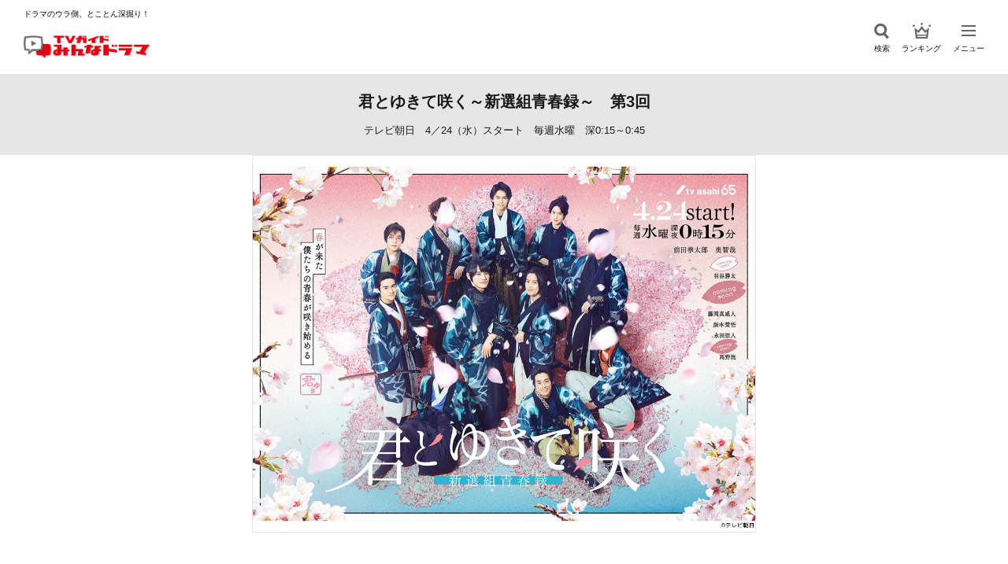

--- FILE ---
content_type: text/html; charset=UTF-8
request_url: https://mindra.jp/episode/kimiyuki_ex-3/
body_size: 12564
content:
<!doctype html>
<html lang="ja">

<head>
  <meta charset="UTF-8">
  <meta name="viewport" content="width=device-width, initial-scale=1">
  <link rel="profile" href="https://gmpg.org/xfn/11">
    <title>君とゆきて咲く～新選組青春録～　第3回 | TVガイドみんなドラマ</title>
  <meta name="description" content="第3回【5／8（水）】鎌切大作（前田拳太郎）、深草丘十郎（奥智哉）、南無之介（羽谷勝太）が町でならず者たちに囲まれていた所を助けた若者は、南無之介がかつて仕えていた武家の次男・松永新之丞（杢代和人）だった。新之丞の実家は安政の大獄の余波でお">
    <!--og設定-->
  <meta property="og:type" content="website">
  <meta property="og:title" content="君とゆきて咲く～新選組青春録～　第3回 | TVガイドみんなドラマ">
  <meta property="og:description" content="第3回【5／8（水）】鎌切大作（前田拳太郎）、深草丘十郎（奥智哉）、南無之介（羽谷勝太）が町でならず者たちに囲まれていた所を助けた若者は、南無之介がかつて仕えていた武家の次男・松永新之丞（杢代和人）だった。新之丞の実家は安政の大獄の余波でお">
  <meta property="og:url" content="https://mindra.jp/episode/kimiyuki_ex-3/">
  <meta property="og:image" content="https://mindra.jp/wp/wp-content/uploads/2024/04/mindra_main_L_決◆羽谷勝太さん解禁時ビジュアル-1120x630.jpg">  <meta property="og:site_name" content="TVガイドみんなドラマ">
  <!--/og設定-->
  <!--twitter og設定-->
  <meta name="twitter:card" content="summary_large_image">
  <meta name="twitter:title" content="君とゆきて咲く～新選組青春録～　第3回 | TVガイドみんなドラマ">
  <meta name="twitter:description" content="第3回【5／8（水）】鎌切大作（前田拳太郎）、深草丘十郎（奥智哉）、南無之介（羽谷勝太）が町でならず者たちに囲まれていた所を助けた若者は、南無之介がかつて仕えていた武家の次男・松永新之丞（杢代和人）だった。新之丞の実家は安政の大獄の余波でお">
  <meta name="twitter:image" content="https://mindra.jp/wp/wp-content/uploads/2024/04/mindra_main_L_決◆羽谷勝太さん解禁時ビジュアル-1120x630.jpg">  <!--/twitter og設定-->
  <!-- Google Tag Manager -->
  <script>(function(w,d,s,l,i){w[l]=w[l]||[];w[l].push({'gtm.start':
  new Date().getTime(),event:'gtm.js'});var f=d.getElementsByTagName(s)[0],
  j=d.createElement(s),dl=l!='dataLayer'?'&l='+l:'';j.async=true;j.src=
  'https://www.googletagmanager.com/gtm.js?id='+i+dl;f.parentNode.insertBefore(j,f);
  })(window,document,'script','dataLayer','GTM-T7LKQSZ');
  </script>
  <!-- End Google Tag Manager -->
  <!-- Global site tag (gtag.js) - Google Analytics -->
  <script async src="https://www.googletagmanager.com/gtag/js?id=UA-189781363-1"></script>
  <script>
    window.dataLayer = window.dataLayer || [];
    function gtag(){dataLayer.push(arguments);}
    gtag('js', new Date());

    gtag('config', 'UA-189781363-1');
      gtag('config', 'G-BPB0RSQ19J');
    </script>
  <!-- End Global site tag -->
  <script async src="https://pagead2.googlesyndication.com/pagead/js/adsbygoogle.js?client=ca-pub-7682687857183062" crossorigin="anonymous"></script>
  <meta name='robots' content='max-image-preview:large' />
<link rel='dns-prefetch' href='//ajax.googleapis.com' />
<link rel='dns-prefetch' href='//cdn.jsdelivr.net' />
<script type="text/javascript" id="wpp-js" src="https://mindra.jp/wp/wp-content/plugins/wordpress-popular-posts/assets/js/wpp.min.js?ver=7.3.3" data-sampling="1" data-sampling-rate="100" data-api-url="https://mindra.jp/wp-json/wordpress-popular-posts" data-post-id="23231" data-token="abcfb39ba0" data-lang="0" data-debug="0"></script>
<script type="text/javascript">
/* <![CDATA[ */
window._wpemojiSettings = {"baseUrl":"https:\/\/s.w.org\/images\/core\/emoji\/16.0.1\/72x72\/","ext":".png","svgUrl":"https:\/\/s.w.org\/images\/core\/emoji\/16.0.1\/svg\/","svgExt":".svg","source":{"concatemoji":"https:\/\/mindra.jp\/wp\/wp-includes\/js\/wp-emoji-release.min.js?ver=6.8.2"}};
/*! This file is auto-generated */
!function(s,n){var o,i,e;function c(e){try{var t={supportTests:e,timestamp:(new Date).valueOf()};sessionStorage.setItem(o,JSON.stringify(t))}catch(e){}}function p(e,t,n){e.clearRect(0,0,e.canvas.width,e.canvas.height),e.fillText(t,0,0);var t=new Uint32Array(e.getImageData(0,0,e.canvas.width,e.canvas.height).data),a=(e.clearRect(0,0,e.canvas.width,e.canvas.height),e.fillText(n,0,0),new Uint32Array(e.getImageData(0,0,e.canvas.width,e.canvas.height).data));return t.every(function(e,t){return e===a[t]})}function u(e,t){e.clearRect(0,0,e.canvas.width,e.canvas.height),e.fillText(t,0,0);for(var n=e.getImageData(16,16,1,1),a=0;a<n.data.length;a++)if(0!==n.data[a])return!1;return!0}function f(e,t,n,a){switch(t){case"flag":return n(e,"\ud83c\udff3\ufe0f\u200d\u26a7\ufe0f","\ud83c\udff3\ufe0f\u200b\u26a7\ufe0f")?!1:!n(e,"\ud83c\udde8\ud83c\uddf6","\ud83c\udde8\u200b\ud83c\uddf6")&&!n(e,"\ud83c\udff4\udb40\udc67\udb40\udc62\udb40\udc65\udb40\udc6e\udb40\udc67\udb40\udc7f","\ud83c\udff4\u200b\udb40\udc67\u200b\udb40\udc62\u200b\udb40\udc65\u200b\udb40\udc6e\u200b\udb40\udc67\u200b\udb40\udc7f");case"emoji":return!a(e,"\ud83e\udedf")}return!1}function g(e,t,n,a){var r="undefined"!=typeof WorkerGlobalScope&&self instanceof WorkerGlobalScope?new OffscreenCanvas(300,150):s.createElement("canvas"),o=r.getContext("2d",{willReadFrequently:!0}),i=(o.textBaseline="top",o.font="600 32px Arial",{});return e.forEach(function(e){i[e]=t(o,e,n,a)}),i}function t(e){var t=s.createElement("script");t.src=e,t.defer=!0,s.head.appendChild(t)}"undefined"!=typeof Promise&&(o="wpEmojiSettingsSupports",i=["flag","emoji"],n.supports={everything:!0,everythingExceptFlag:!0},e=new Promise(function(e){s.addEventListener("DOMContentLoaded",e,{once:!0})}),new Promise(function(t){var n=function(){try{var e=JSON.parse(sessionStorage.getItem(o));if("object"==typeof e&&"number"==typeof e.timestamp&&(new Date).valueOf()<e.timestamp+604800&&"object"==typeof e.supportTests)return e.supportTests}catch(e){}return null}();if(!n){if("undefined"!=typeof Worker&&"undefined"!=typeof OffscreenCanvas&&"undefined"!=typeof URL&&URL.createObjectURL&&"undefined"!=typeof Blob)try{var e="postMessage("+g.toString()+"("+[JSON.stringify(i),f.toString(),p.toString(),u.toString()].join(",")+"));",a=new Blob([e],{type:"text/javascript"}),r=new Worker(URL.createObjectURL(a),{name:"wpTestEmojiSupports"});return void(r.onmessage=function(e){c(n=e.data),r.terminate(),t(n)})}catch(e){}c(n=g(i,f,p,u))}t(n)}).then(function(e){for(var t in e)n.supports[t]=e[t],n.supports.everything=n.supports.everything&&n.supports[t],"flag"!==t&&(n.supports.everythingExceptFlag=n.supports.everythingExceptFlag&&n.supports[t]);n.supports.everythingExceptFlag=n.supports.everythingExceptFlag&&!n.supports.flag,n.DOMReady=!1,n.readyCallback=function(){n.DOMReady=!0}}).then(function(){return e}).then(function(){var e;n.supports.everything||(n.readyCallback(),(e=n.source||{}).concatemoji?t(e.concatemoji):e.wpemoji&&e.twemoji&&(t(e.twemoji),t(e.wpemoji)))}))}((window,document),window._wpemojiSettings);
/* ]]> */
</script>
<style id='wp-emoji-styles-inline-css' type='text/css'>

	img.wp-smiley, img.emoji {
		display: inline !important;
		border: none !important;
		box-shadow: none !important;
		height: 1em !important;
		width: 1em !important;
		margin: 0 0.07em !important;
		vertical-align: -0.1em !important;
		background: none !important;
		padding: 0 !important;
	}
</style>
<link rel='stylesheet' id='wp-block-library-css' href='https://mindra.jp/wp/wp-includes/css/dist/block-library/style.min.css?ver=6.8.2' type='text/css' media='all' />
<style id='classic-theme-styles-inline-css' type='text/css'>
/*! This file is auto-generated */
.wp-block-button__link{color:#fff;background-color:#32373c;border-radius:9999px;box-shadow:none;text-decoration:none;padding:calc(.667em + 2px) calc(1.333em + 2px);font-size:1.125em}.wp-block-file__button{background:#32373c;color:#fff;text-decoration:none}
</style>
<style id='global-styles-inline-css' type='text/css'>
:root{--wp--preset--aspect-ratio--square: 1;--wp--preset--aspect-ratio--4-3: 4/3;--wp--preset--aspect-ratio--3-4: 3/4;--wp--preset--aspect-ratio--3-2: 3/2;--wp--preset--aspect-ratio--2-3: 2/3;--wp--preset--aspect-ratio--16-9: 16/9;--wp--preset--aspect-ratio--9-16: 9/16;--wp--preset--color--black: #000000;--wp--preset--color--cyan-bluish-gray: #abb8c3;--wp--preset--color--white: #ffffff;--wp--preset--color--pale-pink: #f78da7;--wp--preset--color--vivid-red: #cf2e2e;--wp--preset--color--luminous-vivid-orange: #ff6900;--wp--preset--color--luminous-vivid-amber: #fcb900;--wp--preset--color--light-green-cyan: #7bdcb5;--wp--preset--color--vivid-green-cyan: #00d084;--wp--preset--color--pale-cyan-blue: #8ed1fc;--wp--preset--color--vivid-cyan-blue: #0693e3;--wp--preset--color--vivid-purple: #9b51e0;--wp--preset--gradient--vivid-cyan-blue-to-vivid-purple: linear-gradient(135deg,rgba(6,147,227,1) 0%,rgb(155,81,224) 100%);--wp--preset--gradient--light-green-cyan-to-vivid-green-cyan: linear-gradient(135deg,rgb(122,220,180) 0%,rgb(0,208,130) 100%);--wp--preset--gradient--luminous-vivid-amber-to-luminous-vivid-orange: linear-gradient(135deg,rgba(252,185,0,1) 0%,rgba(255,105,0,1) 100%);--wp--preset--gradient--luminous-vivid-orange-to-vivid-red: linear-gradient(135deg,rgba(255,105,0,1) 0%,rgb(207,46,46) 100%);--wp--preset--gradient--very-light-gray-to-cyan-bluish-gray: linear-gradient(135deg,rgb(238,238,238) 0%,rgb(169,184,195) 100%);--wp--preset--gradient--cool-to-warm-spectrum: linear-gradient(135deg,rgb(74,234,220) 0%,rgb(151,120,209) 20%,rgb(207,42,186) 40%,rgb(238,44,130) 60%,rgb(251,105,98) 80%,rgb(254,248,76) 100%);--wp--preset--gradient--blush-light-purple: linear-gradient(135deg,rgb(255,206,236) 0%,rgb(152,150,240) 100%);--wp--preset--gradient--blush-bordeaux: linear-gradient(135deg,rgb(254,205,165) 0%,rgb(254,45,45) 50%,rgb(107,0,62) 100%);--wp--preset--gradient--luminous-dusk: linear-gradient(135deg,rgb(255,203,112) 0%,rgb(199,81,192) 50%,rgb(65,88,208) 100%);--wp--preset--gradient--pale-ocean: linear-gradient(135deg,rgb(255,245,203) 0%,rgb(182,227,212) 50%,rgb(51,167,181) 100%);--wp--preset--gradient--electric-grass: linear-gradient(135deg,rgb(202,248,128) 0%,rgb(113,206,126) 100%);--wp--preset--gradient--midnight: linear-gradient(135deg,rgb(2,3,129) 0%,rgb(40,116,252) 100%);--wp--preset--font-size--small: 13px;--wp--preset--font-size--medium: 20px;--wp--preset--font-size--large: 36px;--wp--preset--font-size--x-large: 42px;--wp--preset--spacing--20: 0.44rem;--wp--preset--spacing--30: 0.67rem;--wp--preset--spacing--40: 1rem;--wp--preset--spacing--50: 1.5rem;--wp--preset--spacing--60: 2.25rem;--wp--preset--spacing--70: 3.38rem;--wp--preset--spacing--80: 5.06rem;--wp--preset--shadow--natural: 6px 6px 9px rgba(0, 0, 0, 0.2);--wp--preset--shadow--deep: 12px 12px 50px rgba(0, 0, 0, 0.4);--wp--preset--shadow--sharp: 6px 6px 0px rgba(0, 0, 0, 0.2);--wp--preset--shadow--outlined: 6px 6px 0px -3px rgba(255, 255, 255, 1), 6px 6px rgba(0, 0, 0, 1);--wp--preset--shadow--crisp: 6px 6px 0px rgba(0, 0, 0, 1);}:where(.is-layout-flex){gap: 0.5em;}:where(.is-layout-grid){gap: 0.5em;}body .is-layout-flex{display: flex;}.is-layout-flex{flex-wrap: wrap;align-items: center;}.is-layout-flex > :is(*, div){margin: 0;}body .is-layout-grid{display: grid;}.is-layout-grid > :is(*, div){margin: 0;}:where(.wp-block-columns.is-layout-flex){gap: 2em;}:where(.wp-block-columns.is-layout-grid){gap: 2em;}:where(.wp-block-post-template.is-layout-flex){gap: 1.25em;}:where(.wp-block-post-template.is-layout-grid){gap: 1.25em;}.has-black-color{color: var(--wp--preset--color--black) !important;}.has-cyan-bluish-gray-color{color: var(--wp--preset--color--cyan-bluish-gray) !important;}.has-white-color{color: var(--wp--preset--color--white) !important;}.has-pale-pink-color{color: var(--wp--preset--color--pale-pink) !important;}.has-vivid-red-color{color: var(--wp--preset--color--vivid-red) !important;}.has-luminous-vivid-orange-color{color: var(--wp--preset--color--luminous-vivid-orange) !important;}.has-luminous-vivid-amber-color{color: var(--wp--preset--color--luminous-vivid-amber) !important;}.has-light-green-cyan-color{color: var(--wp--preset--color--light-green-cyan) !important;}.has-vivid-green-cyan-color{color: var(--wp--preset--color--vivid-green-cyan) !important;}.has-pale-cyan-blue-color{color: var(--wp--preset--color--pale-cyan-blue) !important;}.has-vivid-cyan-blue-color{color: var(--wp--preset--color--vivid-cyan-blue) !important;}.has-vivid-purple-color{color: var(--wp--preset--color--vivid-purple) !important;}.has-black-background-color{background-color: var(--wp--preset--color--black) !important;}.has-cyan-bluish-gray-background-color{background-color: var(--wp--preset--color--cyan-bluish-gray) !important;}.has-white-background-color{background-color: var(--wp--preset--color--white) !important;}.has-pale-pink-background-color{background-color: var(--wp--preset--color--pale-pink) !important;}.has-vivid-red-background-color{background-color: var(--wp--preset--color--vivid-red) !important;}.has-luminous-vivid-orange-background-color{background-color: var(--wp--preset--color--luminous-vivid-orange) !important;}.has-luminous-vivid-amber-background-color{background-color: var(--wp--preset--color--luminous-vivid-amber) !important;}.has-light-green-cyan-background-color{background-color: var(--wp--preset--color--light-green-cyan) !important;}.has-vivid-green-cyan-background-color{background-color: var(--wp--preset--color--vivid-green-cyan) !important;}.has-pale-cyan-blue-background-color{background-color: var(--wp--preset--color--pale-cyan-blue) !important;}.has-vivid-cyan-blue-background-color{background-color: var(--wp--preset--color--vivid-cyan-blue) !important;}.has-vivid-purple-background-color{background-color: var(--wp--preset--color--vivid-purple) !important;}.has-black-border-color{border-color: var(--wp--preset--color--black) !important;}.has-cyan-bluish-gray-border-color{border-color: var(--wp--preset--color--cyan-bluish-gray) !important;}.has-white-border-color{border-color: var(--wp--preset--color--white) !important;}.has-pale-pink-border-color{border-color: var(--wp--preset--color--pale-pink) !important;}.has-vivid-red-border-color{border-color: var(--wp--preset--color--vivid-red) !important;}.has-luminous-vivid-orange-border-color{border-color: var(--wp--preset--color--luminous-vivid-orange) !important;}.has-luminous-vivid-amber-border-color{border-color: var(--wp--preset--color--luminous-vivid-amber) !important;}.has-light-green-cyan-border-color{border-color: var(--wp--preset--color--light-green-cyan) !important;}.has-vivid-green-cyan-border-color{border-color: var(--wp--preset--color--vivid-green-cyan) !important;}.has-pale-cyan-blue-border-color{border-color: var(--wp--preset--color--pale-cyan-blue) !important;}.has-vivid-cyan-blue-border-color{border-color: var(--wp--preset--color--vivid-cyan-blue) !important;}.has-vivid-purple-border-color{border-color: var(--wp--preset--color--vivid-purple) !important;}.has-vivid-cyan-blue-to-vivid-purple-gradient-background{background: var(--wp--preset--gradient--vivid-cyan-blue-to-vivid-purple) !important;}.has-light-green-cyan-to-vivid-green-cyan-gradient-background{background: var(--wp--preset--gradient--light-green-cyan-to-vivid-green-cyan) !important;}.has-luminous-vivid-amber-to-luminous-vivid-orange-gradient-background{background: var(--wp--preset--gradient--luminous-vivid-amber-to-luminous-vivid-orange) !important;}.has-luminous-vivid-orange-to-vivid-red-gradient-background{background: var(--wp--preset--gradient--luminous-vivid-orange-to-vivid-red) !important;}.has-very-light-gray-to-cyan-bluish-gray-gradient-background{background: var(--wp--preset--gradient--very-light-gray-to-cyan-bluish-gray) !important;}.has-cool-to-warm-spectrum-gradient-background{background: var(--wp--preset--gradient--cool-to-warm-spectrum) !important;}.has-blush-light-purple-gradient-background{background: var(--wp--preset--gradient--blush-light-purple) !important;}.has-blush-bordeaux-gradient-background{background: var(--wp--preset--gradient--blush-bordeaux) !important;}.has-luminous-dusk-gradient-background{background: var(--wp--preset--gradient--luminous-dusk) !important;}.has-pale-ocean-gradient-background{background: var(--wp--preset--gradient--pale-ocean) !important;}.has-electric-grass-gradient-background{background: var(--wp--preset--gradient--electric-grass) !important;}.has-midnight-gradient-background{background: var(--wp--preset--gradient--midnight) !important;}.has-small-font-size{font-size: var(--wp--preset--font-size--small) !important;}.has-medium-font-size{font-size: var(--wp--preset--font-size--medium) !important;}.has-large-font-size{font-size: var(--wp--preset--font-size--large) !important;}.has-x-large-font-size{font-size: var(--wp--preset--font-size--x-large) !important;}
:where(.wp-block-post-template.is-layout-flex){gap: 1.25em;}:where(.wp-block-post-template.is-layout-grid){gap: 1.25em;}
:where(.wp-block-columns.is-layout-flex){gap: 2em;}:where(.wp-block-columns.is-layout-grid){gap: 2em;}
:root :where(.wp-block-pullquote){font-size: 1.5em;line-height: 1.6;}
</style>
<link rel='stylesheet' id='wp-polls-css' href='https://mindra.jp/wp/wp-content/plugins/wp-polls/polls-css.css?ver=2.77.3' type='text/css' media='all' />
<style id='wp-polls-inline-css' type='text/css'>
.wp-polls .pollbar {
	margin: 1px;
	font-size: 6px;
	line-height: 8px;
	height: 8px;
	background: #E20013;
	border: 1px solid #E20013;
}

</style>
<link rel='stylesheet' id='wordpress-popular-posts-css-css' href='https://mindra.jp/wp/wp-content/plugins/wordpress-popular-posts/assets/css/wpp.css?ver=7.3.3' type='text/css' media='all' />
<link rel='stylesheet' id='style-css' href='https://mindra.jp/wp/wp-content/themes/mindra-theme/style.css?ver=1.1.1' type='text/css' media='all' />
<link rel='stylesheet' id='swiper-css' href='https://cdn.jsdelivr.net/npm/swiper@8/swiper-bundle.min.css?ver=8.0.0' type='text/css' media='all' />
<link rel='stylesheet' id='bem-style-css' href='https://mindra.jp/wp/wp-content/themes/mindra-theme/css/style.css?ver=1.1.1' type='text/css' media='all' />
<link rel='stylesheet' id='ads-style-css' href='https://mindra.jp/wp/wp-content/themes/mindra-theme/css/ads.css?ver=1.1.1' type='text/css' media='all' />
<script type="text/javascript" src="https://ajax.googleapis.com/ajax/libs/jquery/3.6.0/jquery.min.js?ver=3.6.0" id="jquery-js"></script>
<link rel="https://api.w.org/" href="https://mindra.jp/wp-json/" /><link rel="alternate" title="JSON" type="application/json" href="https://mindra.jp/wp-json/wp/v2/episode/23231" /><link rel="EditURI" type="application/rsd+xml" title="RSD" href="https://mindra.jp/wp/xmlrpc.php?rsd" />
<meta name="generator" content="WordPress 6.8.2" />
<link rel="canonical" href="https://mindra.jp/episode/kimiyuki_ex-3/" />
<link rel='shortlink' href='https://mindra.jp/?p=23231' />
<link rel="alternate" title="oEmbed (JSON)" type="application/json+oembed" href="https://mindra.jp/wp-json/oembed/1.0/embed?url=https%3A%2F%2Fmindra.jp%2Fepisode%2Fkimiyuki_ex-3%2F" />
<link rel="alternate" title="oEmbed (XML)" type="text/xml+oembed" href="https://mindra.jp/wp-json/oembed/1.0/embed?url=https%3A%2F%2Fmindra.jp%2Fepisode%2Fkimiyuki_ex-3%2F&#038;format=xml" />
            <style id="wpp-loading-animation-styles">@-webkit-keyframes bgslide{from{background-position-x:0}to{background-position-x:-200%}}@keyframes bgslide{from{background-position-x:0}to{background-position-x:-200%}}.wpp-widget-block-placeholder,.wpp-shortcode-placeholder{margin:0 auto;width:60px;height:3px;background:#dd3737;background:linear-gradient(90deg,#dd3737 0%,#571313 10%,#dd3737 100%);background-size:200% auto;border-radius:3px;-webkit-animation:bgslide 1s infinite linear;animation:bgslide 1s infinite linear}</style>
            <link rel="icon" href="https://mindra.jp/wp/wp-content/uploads/2023/06/cropped-favicon-32x32.png" sizes="32x32" />
<link rel="icon" href="https://mindra.jp/wp/wp-content/uploads/2023/06/cropped-favicon-192x192.png" sizes="192x192" />
<link rel="apple-touch-icon" href="https://mindra.jp/wp/wp-content/uploads/2023/06/cropped-favicon-180x180.png" />
<meta name="msapplication-TileImage" content="https://mindra.jp/wp/wp-content/uploads/2023/06/cropped-favicon-270x270.png" />
</head>

<script type="text/javascript">
  // window.onload = function() {
  //   let ele_load = document.getElementsByClassName("loader-bg");
  //   ele_load[0].style.display = "none";
  // }
  $(window).on('load', function() {
    $('.loader').fadeOut(200);
    $('.loader-bg').fadeOut(200);

    if(window.innerWidth <= 610) {
        let eleAdsDiv = document.getElementById("aswift_1_host");
        let eleAdsIFrame = document.getElementById("aswift_1");
        if(eleAdsDiv != null && eleAdsIFrame != null) {
          eleAdsDiv.style.width = "300px";
          eleAdsIFrame.style.width = "300px";
          eleAdsIFrame.setAttribute("width", "300");
        }
    } else if(window.innerWidth <= 1210) {
        let eleAdsDiv = document.getElementById("aswift_1_host");
        let eleAdsIFrame = document.getElementById("aswift_1");
        if(eleAdsDiv != null && eleAdsIFrame != null) {
          eleAdsDiv.style.width = "300px";
          eleAdsIFrame.style.width = "300px";
          eleAdsIFrame.setAttribute("width", "300");
        }
    }
  });
</script>

<body data-rsssl=1 class="wp-singular episode-template-default single single-episode postid-23231 wp-theme-mindra-theme">
      <div class="loader-bg">
      <div class="loader"></div>
    </div>
    <header id="header" class="l-header js-header">
    <div class="l-header__inner">
      <div class="l-header-logo" oncontextmenu="return false;">
        <a href="https://mindra.jp/">
          <p class="l-header-logo__text">ドラマのウラ側、とことん深掘り！</p>
          <h1 class="l-header-logo__img">
            <img src="https://mindra.jp/wp/wp-content/themes/mindra-theme/img/logo.png" srcset="https://mindra.jp/wp/wp-content/themes/mindra-theme/img/logo@2x.png 2x" alt="" width="160px" height="35px">
          </h1>
        </a>
      </div><!-- /.l-header-logo -->
      <nav class="l-header-nav">
        <ul class="l-header-nav__lists">
          <li class="l-header-nav__list js-search">
            <div class="l-header-nav__img l-header-nav__img--search">
              <img src="https://mindra.jp/wp/wp-content/themes/mindra-theme/img/ico_search.svg" alt="検索" width="20px" height="20px">
            </div>
            <p class="l-header-nav__text">検索</p>
          </li>
          <li class="l-header-nav__list">
            <a href="https://mindra.jp/ranking">
              <div class="l-header-nav__img l-header-nav__img--rank">
                <img src="https://mindra.jp/wp/wp-content/themes/mindra-theme/img/ico_ranking.svg" alt="ランキング" width="19px" height="16px">
              </div>
              <p class="l-header-nav__text">ランキング</p>
            </a>
          </li>
          <li class="l-header-nav__list js-hamburger">
            <button type="button" class="l-header-hamburger">
              <span class="l-header-hamburger__line"><span class="visually-hidden">メニューを開閉</span></span>
            </button>
            <p class="l-header-nav__text l-header-nav__text--menu">メニュー</p>
          </li>
        </ul>
      </nav>
    </div><!-- /.l-header__inner -->
  </header><!-- /.l-header -->

  <div class="l-modal l-modal-menu">
    <div class="l-modal__inner l-modal-menu__inner">
      <ul class="l-modal-menu__lists">
        <li class="l-modal-menu__list">
          <p class="l-modal-menu__title">曜日から選ぶ</p>
          <ul class="l-modal-menu__days">
            <li class="l-modal-menu__day">
              <a href="https://mindra.jp/?search-type=drama&s=&dayofweek=sun">
                日
              </a>
            </li>
            <li class="l-modal-menu__day">
              <a href="https://mindra.jp/?search-type=drama&s=&dayofweek=mon">
                月
              </a>
            </li>
            <li class="l-modal-menu__day">
              <a href="https://mindra.jp/?search-type=drama&s=&dayofweek=tue">
                火
              </a>
            </li>
            <li class="l-modal-menu__day">
              <a href="https://mindra.jp/?search-type=drama&s=&dayofweek=wed">
                水
              </a>
            </li>
            <li class="l-modal-menu__day">
              <a href="https://mindra.jp/?search-type=drama&s=&dayofweek=thu">
                木
              </a>
            </li>
            <li class="l-modal-menu__day">
              <a href="https://mindra.jp/?search-type=drama&s=&dayofweek=fri">
                金
              </a>
            </li>
            <li class="l-modal-menu__day">
              <a href="https://mindra.jp/?search-type=drama&s=&dayofweek=sat">
                土
              </a>
            </li>
          </ul>
        </li><!-- /.l-modal-menu__list -->
        <li class="l-modal-menu__list">
          <p class="l-modal-menu__title">ジャンルから選ぶ</p>
          <ul class="l-modal-menu__items js-menu-genre">
            <li class="l-modal-menu__item l-modal-menu__item--large">
              <a href="https://mindra.jp/?search-type=drama&s=&genre=romance">
                恋愛
              </a>
            </li>
            <li class="l-modal-menu__item l-modal-menu__item--large">
              <a href="https://mindra.jp/?search-type=drama&s=&genre=comedy">
                コメディー
              </a>
            </li>
            <li class="l-modal-menu__item l-modal-menu__item--large">
              <a href="https://mindra.jp/?search-type=drama&s=&genre=work">
                お仕事
              </a>
            </li>
            <li class="l-modal-menu__item l-modal-menu__item--large">
              <a href="https://mindra.jp/?search-type=drama&s=&genre=medical">
                医療
              </a>
            </li>
            <li class="l-modal-menu__item l-modal-menu__item--large">
              <a href="https://mindra.jp/?search-type=drama&s=&genre=human">
                ヒューマン
              </a>
            </li>
            <li class="l-modal-menu__item l-modal-menu__item--large">
              <a href="https://mindra.jp/?search-type=drama&s=&genre=youth">
                青春
              </a>
            </li>
            <li class="l-modal-menu__item l-modal-menu__item--large">
              <a href="https://mindra.jp/?search-type=drama&s=&genre=suspense">
                サスペンス
              </a>
            </li>
            <li class="l-modal-menu__item l-modal-menu__item--large">
              <a href="https://mindra.jp/?search-type=drama&s=&genre=fantasy">
                ファンタジー
              </a>
            </li>
            <li class="l-modal-menu__item l-modal-menu__item--large">
              <a href="https://mindra.jp/?search-type=drama&s=&genre=horror">
                ホラー
              </a>
            </li>
            <li class="l-modal-menu__item l-modal-menu__item--large">
              <a href="https://mindra.jp/?search-type=drama&s=&genre=bromance">
                ブロマンス
              </a>
            </li>
            <li class="l-modal-menu__item l-modal-menu__item--large">
              <a href="https://mindra.jp/?search-type=drama&s=&genre=korean">
                韓国ドラマ
              </a>
            </li>
            <li class="l-modal-menu__item l-modal-menu__item--large">
              <a href="https://mindra.jp/?search-type=drama&s=&genre=chinese">
                中国ドラマ
              </a>
            </li>
            <li class="l-modal-menu__item l-modal-menu__item--large">
              <a href="https://mindra.jp/?search-type=drama&s=&genre=other">
                そのほか
              </a>
            </li>
          </ul>
          <div class="l-modal-menu-more js-more-genre">
            <div class="l-modal-menu-more__btn l-modal-menu-more__btn--open js-more-open-genre">すべて見る</div>
            <div class="l-modal-menu-more__btn js-more-close-genre">閉じる</div>
          </div>
        </li><!-- /.l-modal-menu__list -->
        <li class="l-modal-menu__list">
          <p class="l-modal-menu__title">プラットフォームから選ぶ</p>
          <ul class="l-modal-menu__items">
            <li class="l-modal-menu__item">
              <a href="https://mindra.jp/?search-type=drama&s=&platform=broadcast">
                地上波
              </a>
            </li>
            <li class="l-modal-menu__item">
              <a href="https://mindra.jp/?search-type=drama&s=&platform=bs">
                BS
              </a>
            </li>
            <li class="l-modal-menu__item">
              <a href="https://mindra.jp/?search-type=drama&s=&platform=cs">
                CS
              </a>
            </li>
            <li class="l-modal-menu__item">
              <a href="https://mindra.jp/?search-type=drama&s=&platform=net">
                配信
              </a>
            </li>
          </ul>
        </li><!-- /.l-modal-menu__list -->
        <li class="l-modal-menu__list">
          <p class="l-modal-menu__title">テレビ局系列から選ぶ</p>
          <ul class="l-modal-menu__items js-menu-station">
            <li class="l-modal-menu__item">
              <a href="https://mindra.jp/?search-type=drama&s=&tvstation=nhk">
                NHK
              </a>
            </li>
            <li class="l-modal-menu__item">
              <a href="https://mindra.jp/?search-type=drama&s=&tvstation=ntv">
                日本テレビ系
              </a>
            </li>
            <li class="l-modal-menu__item">
              <a href="https://mindra.jp/?search-type=drama&s=&tvstation=ex">
                テレビ朝日系
              </a>
            </li>
            <li class="l-modal-menu__item">
              <a href="https://mindra.jp/?search-type=drama&s=&tvstation=tbs">
                TBS系
              </a>
            </li>
            <li class="l-modal-menu__item">
              <a href="https://mindra.jp/?search-type=drama&s=&tvstation=tx">
                テレビ東京系
              </a>
            </li>
            <li class="l-modal-menu__item">
              <a href="https://mindra.jp/?search-type=drama&s=&tvstation=cx">
                フジテレビ系
              </a>
            </li>
            <li class="l-modal-menu__item">
              <a href="https://mindra.jp/?search-type=drama&s=&tvstation=other">
                そのほか
              </a>
            </li>
          </ul>
          <div class="l-modal-menu-more js-more-station">
            <div class="l-modal-menu-more__btn l-modal-menu-more__btn--open js-more-open-station">すべて見る</div>
            <div class="l-modal-menu-more__btn js-more-close-station">閉じる</div>
          </div>
        </li><!-- /.l-modal-menu__list -->
        <li class="l-modal-menu__list">
          <p class="l-modal-menu__title">放送形態から選ぶ</p>
          <ul class="l-modal-menu__items">
            <li class="l-modal-menu__item">
              <a href="https://mindra.jp/?search-type=drama&s=&kinds=serial">
                連続ドラマ
              </a>
            </li>
            <li class="l-modal-menu__item">
              <a href="https://mindra.jp/?search-type=drama&s=&kinds=sametime">
                帯ドラマ
              </a>
            </li>
            <li class="l-modal-menu__item">
              <a href="https://mindra.jp/?search-type=drama&s=&kinds=special">
                スペシャルドラマ
              </a>
            </li>
          </ul>
        </li><!-- /.l-modal-menu__list -->
        <li class="l-modal-menu__list">
          <p class="l-modal-menu__title">特集記事</p>
          <ul class="l-modal-menu__items js-menu-post">
                          <li class="l-modal-menu__item l-modal-menu__item--large">
                <a href="https://mindra.jp/?search-type=post&s=&category=%e8%aa%95%e7%94%9f%e6%97%a5%e3%81%be%e3%81%a8%e3%82%81">
                  誕生日まとめ                </a>
              </li>
                          <li class="l-modal-menu__item l-modal-menu__item--large">
                <a href="https://mindra.jp/?search-type=post&s=&category=%e3%82%a2%e3%83%b3%e3%82%b1%e3%83%bc%e3%83%88">
                  アンケート                </a>
              </li>
                          <li class="l-modal-menu__item l-modal-menu__item--large">
                <a href="https://mindra.jp/?search-type=post&s=&category=%e8%a8%98%e4%ba%8b">
                  記事                </a>
              </li>
                          <li class="l-modal-menu__item l-modal-menu__item--large">
                <a href="https://mindra.jp/?search-type=post&s=&category=interview">
                  インタビュー                </a>
              </li>
                          <li class="l-modal-menu__item l-modal-menu__item--large">
                <a href="https://mindra.jp/?search-type=post&s=&category=list">
                  まとめ記事                </a>
              </li>
                          <li class="l-modal-menu__item l-modal-menu__item--large">
                <a href="https://mindra.jp/?search-type=post&s=&category=column">
                  コラム                </a>
              </li>
                          <li class="l-modal-menu__item l-modal-menu__item--large">
                <a href="https://mindra.jp/?search-type=post&s=&category=news">
                  ニュース                </a>
              </li>
                          <li class="l-modal-menu__item l-modal-menu__item--large">
                <a href="https://mindra.jp/?search-type=post&s=&category=present">
                  プレゼント                </a>
              </li>
                          <li class="l-modal-menu__item l-modal-menu__item--large">
                <a href="https://mindra.jp/?search-type=post&s=&category=pr">
                  PR                </a>
              </li>
                      </ul>
          <div class="l-modal-menu-more js-more-post">
            <div class="l-modal-menu-more__btn l-modal-menu-more__btn--open js-more-open-post">すべて見る</div>
            <div class="l-modal-menu-more__btn js-more-close-post">閉じる</div>
          </div>
        </li><!-- /.l-modal-menu__list -->
        <li class="l-modal-menu__list">
          <p class="l-modal-menu__title">ランキング</p>
          <ul class="l-modal-menu__items">
            <li class="l-modal-menu__item"><a href="https://mindra.jp/ranking">表示する</a></li>
          </ul>
        </li><!-- /.l-modal-menu__list -->
      </ul><!-- /.l-modal-menu__lists -->
    </div><!-- /.l-modal__inner -->
  </div><!-- /.l-modal -->

  <!-- 検索 -->
  <div class="l-modal l-modal-search">
    <div class="l-modal__inner l-modal-search__inner">
      <form class="l-modal-search__form" action="https://mindra.jp/" method="get">
        <div class="l-modal-search__item l-modal-search-radio">
          <label for="type1">
            <input id="type1" type="radio" name="search-type" value="drama" checked>
            <span class="l-modal-search-radio__text">ドラマ</span>
          </label>
          <label for="type2">
            <input id="type2" type="radio" name="search-type" value="post">
            <span class="l-modal-search-radio__text">記事</span>
          </label>
        </div>
        <div class="l-modal-search__item l-modal-search-text">
          <div class="l-modal-search-text__wrap">
            <input class="js-search-text" type="text" name="s" placeholder="ドラマ・記事で検索">
            <button type="submit" class="l-modal-search__btn"><img src="https://mindra.jp/wp/wp-content/themes/mindra-theme/img/ico_search-02.svg" alt="検索する" width="20px" height="20px"></button>
          </div>
        </div>
      </form>
      <div class="l-modal-close">
        <button class="l-modal-close__btn js-modal-close"><span>×</span>閉じる</button>
      </div><!-- /.l-modal__close -->
    </div><!-- /.l-modal__inner -->
  </div><!-- /.l-modal -->

  <!-- シェア -->
  <div class="l-modal l-modal-share">
    <div class="l-modal__inner l-modal-share__inner">
      <p class="l-modal-share__title">君とゆきて咲く～新選組青春録～　第3回をSNSでシェア</p>
      <ul class="l-modal-share__links">
        <li class="l-modal-share__link">
          <a href="https://twitter.com/share?url=https%3A%2F%2Fmindra.jp%2Fepisode%2Fkimiyuki_ex-3%2F&hashtags=君とゆきて咲く～新選組青春録～第3回,TVガイドみんなドラマ" target="_blank">
            <div class="l-modal-share__img l-modal-share__img--twitter">
              <img src="https://mindra.jp/wp/wp-content/themes/mindra-theme/img/ico_x.png" alt="X" width="35px" height="35px">
            </div>
            <p class="l-modal-share__text l-modal-share__text--twitter">X</p>
          </a>
        </li>
        <li class="l-modal-share__link">
          <a href="http://www.facebook.com/share.php?u=https%3A%2F%2Fmindra.jp%2Fepisode%2Fkimiyuki_ex-3%2F" target="_blank">
            <div class="l-modal-share__img l-modal-share__img--facebook">
              <img src="https://mindra.jp/wp/wp-content/themes/mindra-theme/img/ico_facebook.svg" alt="Facebook" width="35px" height="35px">
            </div>
            <p class="l-modal-share__text l-modal-share__text--facebook">Facebook</p>
          </a>
        </li>
        <li class="l-modal-share__link">
          <a href="http://line.me/R/msg/text/?https%3A%2F%2Fmindra.jp%2Fepisode%2Fkimiyuki_ex-3%2F" target="_blank">
            <div class="l-modal-share__img l-modal-share__img--line">
              <img src="https://mindra.jp/wp/wp-content/themes/mindra-theme/img/ico_line.svg" alt="line" width="32px" height="32px">
            </div>
            <p class="l-modal-share__text l-modal-share__text--line">LINE</p>
          </a>
        </li>
      </ul>
      <div class="l-modal-close">
        <button class="l-modal-close__btn js-modal-close"><span>×</span>閉じる</button>
      </div><!-- /.l-modal__close -->
    </div><!-- /.l-modal__inner -->
  </div><!-- /.l-modal -->
  <!-- MV -->
  <section class="l-drama-mv">
  <div class="l-drama-mv-heading">
    <div class="l-drama-mv-heading__inner">
      <h1 class="l-drama-mv-heading__titles">
        <span class="l-drama-mv-heading__title">君とゆきて咲く～新選組青春録～　第3回</span>
        <span class="l-drama-mv-heading__text">テレビ朝日　4／24（水）スタート　毎週水曜　深0:15～0:45</span>
      </h1>
    </div><!-- l-drama-mv-heading__inner -->
  </div><!-- l-drama-mv-heading -->
  <div class="l-drama-mv__img" oncontextmenu="return false;">
    <img src="https://mindra.jp/wp/wp-content/uploads/2024/04/mindra_main_L_決◆羽谷勝太さん解禁時ビジュアル.jpg" onselectstart="return false;" onmousedown="return false;" width="375px" height="282px">
  </div>

	<script async src="https://pagead2.googlesyndication.com/pagead/js/adsbygoogle.js?client=ca-pub-7682687857183062"
     crossorigin="anonymous"></script>
	<!-- みんなドラマディスプレイ広告 -->
	<ins class="adsbygoogle"
     style="display:block"
     data-ad-client="ca-pub-7682687857183062"
     data-ad-slot="3009640513"
     data-ad-format="auto"
     data-full-width-responsive="true"></ins>
	<script>
     (adsbygoogle = window.adsbygoogle || []).push({});
	</script>

  <div class="l-drama-mv__share">
    <button type="button" class="c-btn__share js-share">シェアする</button>
  </div>
</section><!-- /.l-drama-mv -->
  <!-- 広告 -->
  
  <!-- ドラマ各回 -->
  
<script type="text/javascript">
  window.onload = function() {
    // ドラマ話数表示 スクロール位置調整
    let scrollElement = document.getElementById("episode_scroll");
    let targetElement = document.getElementById("current-episode");
    scrollElement.scrollLeft = targetElement.getBoundingClientRect().left - scrollElement.getBoundingClientRect().left - 16;
  }
</script>

<div class="l-drama-menu" id="intro">
  <div class="l-drama-menu__inner">
    <div class="l-drama-menu__page">
      <a href="https://mindra.jp/drama/kimiyuki_ex/" class="">ドラマ情報</a>
          </div><!-- /.l-drama-menu__page -->
        <div class="l-drama-menu-episode">
      <div class="l-drama-menu-episode__box" id="episode_scroll">
        <div class="l-drama-menu-episode__inner">
          <ul class="l-drama-menu-episode__lists">
            <li class="l-drama-menu-episode__list" ><a href="https://mindra.jp/episode/kimiyuki_ex-1/#intro" >第1回</a></li><li class="l-drama-menu-episode__list" ><a href="https://mindra.jp/episode/kimiyuki_ex-2/#intro" >第2回</a></li><li class="l-drama-menu-episode__list" id="current-episode"><a href="https://mindra.jp/episode/kimiyuki_ex-3/#intro" class="is-current">第3回</a></li><li class="l-drama-menu-episode__list" ><a href="https://mindra.jp/episode/kimiyuki_ex-4/#intro" >第4回</a></li><li class="l-drama-menu-episode__list" ><a href="https://mindra.jp/episode/kimiyuki_ex-5/#intro" >第5回</a></li><li class="l-drama-menu-episode__list" ><a href="https://mindra.jp/episode/kimiyuki_ex-6/#intro" >第6回</a></li><li class="l-drama-menu-episode__list" ><a href="https://mindra.jp/episode/kimiyuki_ex-7/#intro" >第7回</a></li><li class="l-drama-menu-episode__list" ><a href="https://mindra.jp/episode/kimiyuki_ex-8/#intro" >第8回</a></li><li class="l-drama-menu-episode__list" ><a href="https://mindra.jp/episode/kimiyuki_ex-9/#intro" >第9回</a></li><li class="l-drama-menu-episode__list" ><a href="https://mindra.jp/episode/kimiyuki_ex-10/#intro" >第10回</a></li><li class="l-drama-menu-episode__list" ><a href="https://mindra.jp/episode/kimiyuki_ex-11/#intro" >第11回</a></li><li class="l-drama-menu-episode__list" ><a href="https://mindra.jp/episode/kimiyuki_ex-12/#intro" >第12回</a></li><li class="l-drama-menu-episode__list" ><a href="https://mindra.jp/episode/kimiyuki_ex-13/#intro" >第13回</a></li><li class="l-drama-menu-episode__list" ><a href="https://mindra.jp/episode/kimiyuki_ex-14/#intro" >第14回</a></li><li class="l-drama-menu-episode__list" ><a href="https://mindra.jp/episode/kimiyuki_ex-15/#intro" >第15回</a></li><li class="l-drama-menu-episode__list" ><a href="https://mindra.jp/episode/kimiyuki_ex-16/#intro" >第16回</a></li><li class="l-drama-menu-episode__list" ><a href="https://mindra.jp/episode/kimiyuki_ex-17/#intro" >第17回</a></li><li class="l-drama-menu-episode__list" ><a href="https://mindra.jp/episode/kimiyuki_ex-18/#intro" >第18回</a></li><li class="l-drama-menu-episode__list" ><a href="https://mindra.jp/episode/kimiyuki_ex-19/#intro" >第19回</a></li><li class="l-drama-menu-episode__list" ><a href="https://mindra.jp/episode/kimiyuki_ex-20/#intro" >最終回</a></li>          </ul>
        </div>
      </div><!-- /.l-drama-menu-episode__box -->
    </div><!-- /.l-drama-menu-episode -->
      </div><!-- /.l-drama-menu__inner -->
</div><!-- /.l-drama-menu -->
  <!-- 画像スライダー -->
  <div class="p-single-drama-images">
    <div class="p-single-drama-images__inner">
      <div class="p-single-drama-images__contents drama-episode-swiper">
        <div class="swiper-wrapper p-single-drama-images__items">
                  </div><!-- /.ad-area__items -->
        <div class="swiper-button-prev"></div>
        <div class="swiper-button-next"></div>
      </div><!-- /.p-single-drama-images__contents -->
    </div>
  </div><!-- /.p-single-drama-images -->

  <article class="l-single-content">
    <div class="l-single-content__inner">
      
<p><strong>第3回【5／8（水）】</strong><br><br>鎌切大作（前田拳太郎）、深草丘十郎（奥智哉）、南無之介（羽谷勝太）が町でならず者たちに囲まれていた所を助けた若者は、南無之介がかつて仕えていた武家の次男・松永新之丞（杢代和人）だった。新之丞の実家は安政の大獄の余波でお取り潰しの憂き目にあい、新之丞はやむなく懇意の家に養子に出たものの、厄介払いされ奉公先を探して転々としていたという。山南敬助（永田崇人）の温情により、新之丞は壬生浪士組の屯所でしばらく養生することが認められる。再会を喜ぶ南無之介は嬉々として新之丞に尽くすが、新之丞は誰にも言えない葛藤を胸に秘めていた。</p>
    </div>
  </article>

  <!-- ドラマリンク -->
  
<div class="l-drama-link">
  <div class="l-drama-link__inner">
    <ul class="l-drama-link__lists">
              <li class="l-drama-link__list">
          <a href="https://www.tv-asahi.co.jp/kimiyuki/" target="_blank">公式サイト</a>
        </li>
                    <li class="l-drama-link__list">
          <a href="https://twitter.com/kimiyuki_ex/" target="_blank">公式X（旧Twitter）</a>
        </li>
                    <li class="l-drama-link__list">
          <a href="https://www.instagram.com/kimiyuki_ex/" target="_blank">公式Instagram</a>
        </li>
                  <li class="l-drama-link__list">
        <a href="https://www.tiktok.com/@kimiyuki_ex" target="_blank">公式TikTok</a>
      </li>
            <li class="l-drama-link__list">
        <a href="https://www.tvguide.or.jp/?s=%E5%90%9B%E3%81%A8%E3%82%86%E3%81%8D%E3%81%A6%E5%92%B2%E3%81%8F%EF%BD%9E%E6%96%B0%E9%81%B8%E7%B5%84%E9%9D%92%E6%98%A5%E9%8C%B2%EF%BD%9E" target="_blank">TVガイドweb</a>
      </li>
          </ul>
  </div>
</div><!-- /.l-drama-link -->
<ins class="adsbygoogle" style="display: block; height: 600px;" data-ad-format="autorelaxed" data-ad-client="ca-pub-7682687857183062" data-ad-slot="8182615806" data-adsbygoogle-status="done" data-ad-status="filled">
  <div id="aswift_1_host" style="border: none; height: 600px; width: 390px; margin: 0px; padding: 0px; position: relative; visibility: visible; background-color: transparent; display: inline-block;">
    <iframe id="aswift_1" name="aswift_1" browsingtopics="true" style="left:0;position:absolute;top:0;border:0;width:390px;height:600px;" sandbox="allow-forms allow-popups allow-popups-to-escape-sandbox allow-same-origin allow-scripts allow-top-navigation-by-user-activation" width="390" height="600" frameborder="0" marginwidth="0" marginheight="0" vspace="0" hspace="0" allowtransparency="true" scrolling="no" allow="attribution-reporting; run-ad-auction" src="https://googleads.g.doubleclick.net/pagead/ads?client=ca-pub-7682687857183062&amp;output=html&amp;h=1437&amp;slotname=8182615806&amp;adk=1408313924&amp;adf=1573534164&amp;pi=t.ma~as.8182615806&amp;w=390&amp;abgtt=6&amp;cr_col=1&amp;cr_row=12&amp;fwrn=2&amp;lmt=1718610195&amp;rafmt=9&amp;format=390x1437&amp;url=https%3A%2F%2Fmindra.jp%2Fepisode%2Fantihero_tbs-1%2F%23intro&amp;crui=mobile_banner_image_sidebyside&amp;fwr=0&amp;wgl=1&amp;uach=WyIiLCIiLCIiLCIiLCIiLG51bGwsMCxudWxsLCIiLG51bGwsMF0.&amp;dt=1718610194964&amp;bpp=4&amp;bdt=253&amp;idt=162&amp;shv=r20240612&amp;mjsv=m202406110101&amp;ptt=9&amp;saldr=aa&amp;abxe=1&amp;cookie=ID%3D0e96059c6cfef86f%3AT%3D1718608316%3ART%3D1718610143%3AS%3DALNI_Mb8V9bPS-77QTqdDJSjOikJ9y5x7w&amp;gpic=UID%3D00000e50da771bf8%3AT%3D1718608316%3ART%3D1718610143%3AS%3DALNI_MZTDhr3V-31Wx6HviBElU9jfOEyGQ&amp;eo_id_str=ID%3Daf2aba88af0f2918%3AT%3D1718608316%3ART%3D1718610143%3AS%3DAA-AfjYcSe_Glb87QM2pIFcFImxx&amp;prev_fmts=0x0&amp;nras=1&amp;correlator=4697342742152&amp;frm=20&amp;pv=1&amp;ga_vid=1243087499.1718608312&amp;ga_sid=1718610195&amp;ga_hid=2036251363&amp;ga_fc=1&amp;ga_cid=486714636.1718608312&amp;u_tz=540&amp;u_his=11&amp;u_h=844&amp;u_w=390&amp;u_ah=844&amp;u_aw=390&amp;u_cd=24&amp;u_sd=3&amp;dmc=8&amp;adx=0&amp;ady=1356&amp;biw=390&amp;bih=844&amp;scr_x=0&amp;scr_y=720&amp;eid=44759876%2C44759927%2C44759842%2C44798934%2C95334508%2C95334524%2C95334570%2C31084578%2C95334054%2C95335291%2C31078663%2C31078665%2C31078668%2C31078670&amp;oid=2&amp;pvsid=2799691616492010&amp;tmod=999783406&amp;uas=0&amp;nvt=2&amp;ref=https%3A%2F%2Fmindra.jp%2Fepisode%2Fantihero_tbs-3%2F&amp;fc=1920&amp;brdim=0%2C0%2C0%2C0%2C390%2C0%2C390%2C844%2C390%2C844&amp;vis=1&amp;rsz=%7C%7CeE%7C&amp;abl=CS&amp;pfx=0&amp;fu=128&amp;bc=31&amp;bz=1&amp;td=1&amp;tdf=0&amp;nt=1&amp;ifi=2&amp;uci=a!2&amp;fsb=1&amp;dtd=166" data-google-container-id="a!2" tabindex="0" title="Advertisement" aria-label="Advertisement" data-google-query-id="CKnCiu-R4oYDFUhvDwIdk0YGCQ" data-load-complete="true"></iframe>
  </div>
</ins>

  <footer id="footer" class="l-footer js-footer ">
    <div class="l-footer-top">
      <div class="l-footer-top__inner">
        <div class="l-footer-top__logo" oncontextmenu="return false;">
          <a href="https://mindra.jp/">
            <img src="https://mindra.jp/wp/wp-content/themes/mindra-theme/img/logo.png" srcset="https://mindra.jp/wp/wp-content/themes/mindra-theme/img/logo@2x.png 2x" alt="" width="300px" height="66px">
          </a>
        </div>
        <ul class="l-footer-top__sns">
          <li class="l-footer-top__link l-footer-top__link--twitter" oncontextmenu="return false;">
            <a href="https://twitter.com/minna_drama" target="_blank">
              <img src="https://mindra.jp/wp/wp-content/themes/mindra-theme/img/ico_x.png" alt="X" width="30px" height="25px">
            </a>
          </li>
          <li class="l-footer-top__link l-footer-top__link--instagram" oncontextmenu="return false;">
            <a href="https://www.instagram.com/minna_drama/" target="_blank">
              <img src="https://mindra.jp/wp/wp-content/themes/mindra-theme/img/ico_instagram.svg" alt="Instagram" width="30px" height="30px">
            </a>
          </li>
          <li class="l-footer-top__link l-footer-top__link--facebook" oncontextmenu="return false;">
            <a href="https://www.facebook.com/minna.drama" target="_blank">
              <img src="https://mindra.jp/wp/wp-content/themes/mindra-theme/img/ico_facebook.svg" alt="Facebook" width="32px" height="32px">
            </a>
          </li>
        </ul>
      </div><!-- /.l-footer-top__inner -->
    </div><!-- /.l-footer-top -->
    <div class="l-footer-bottom">
      <div class="l-footer-bottom__inner">
        <ul class="l-footer-bottom__links">
          <li class="l-footer-bottom__link l-footer-bottom__link--01" oncontextmenu="return false;">
            <a href="https://www.tvguide.or.jp/" target="_blank">
              <img class="" src="https://mindra.jp/wp/wp-content/themes/mindra-theme/img/bnr_footer-01.png" alt="" width="82px" height="18px">
            </a>
          </li>
          <li class="l-footer-bottom__link l-footer-bottom__link--02" oncontextmenu="return false;">
            <a href="https://tvbros.jp/" target="_blank">
              <img class="" src="https://mindra.jp/wp/wp-content/themes/mindra-theme/img/bnr_footer-02.png" srcset="https://mindra.jp/wp/wp-content/themes/mindra-theme/img/bnr_footer-02@2x.png 2x" alt="" width="92px" height="18px">
            </a>
          </li>
          <li class="l-footer-bottom__link l-footer-bottom__link--03" oncontextmenu="return false;">
            <a href="https://saunabrosweb.jp/" target="_blank">
              <img class="" src="https://mindra.jp/wp/wp-content/themes/mindra-theme/img/bnr_footer-03.png" alt="" width="44px" height="20px">
            </a>
          </li>
          <li class="l-footer-bottom__link l-footer-bottom__link--04" oncontextmenu="return false;">
            <a href="https://bltweb.jp/" target="_blank">
              <img class="" src="https://mindra.jp/wp/wp-content/themes/mindra-theme/img/bnr_footer-04.png" alt="" width="46px" height="20px">
            </a>
          </li>
        </ul>
        <div class="l-footer-bottom-menu">
          <ul class="l-footer-bottom-menu-top">
            <li class="l-footer-bottom-menu-top__item">
              <a href="https://mindra.jp/about">サイトの楽しみ方</a>
            </li>
            <li class="l-footer-bottom-menu-top__item">
              <a href="https://mindra.jp/faq">よくあるご質問</a>
            </li>
            <li class="l-footer-bottom-menu-top__item">
              <a href="https://mindra.jp/contact">お問い合わせ</a>
            </li>
          </ul>
          <ul class="l-footer-bottom-menu-bottom">
            <li class="l-footer-bottom-menu-bottom__item">
              <a href="https://mindra.jp/terms">利用規約</a>
            </li>
            <li class="l-footer-bottom-menu-bottom__item">
              <a href="https://tokyonews.co.jp/privacy/" target="_blank">個人情報保護</a>
            </li>
            <li class="l-footer-bottom-menu-bottom__item">
              <a href="https://mindra.jp/terms#copyright-text">著作権・画像使用権</a>
            </li>
            <li class="l-footer-bottom-menu-bottom__item">
              <a href="https://tokyonews.co.jp/" target="_blank">運営会社</a>
            </li>
          </ul>
        </div><!-- /.l-footer-bottom-menu -->
        <p class="l-footer__copy">&copy;2021 TVガイドみんなドラマ All Rights Reserved.</p>
      </div><!-- /.l-footer-bottom__inner -->
    </div><!-- /.l-footer-bottom -->
  </footer><!-- /.l-footer -->

  <div class="to-top"><a href="#"></a></div>

  <script type="speculationrules">
{"prefetch":[{"source":"document","where":{"and":[{"href_matches":"\/*"},{"not":{"href_matches":["\/wp\/wp-*.php","\/wp\/wp-admin\/*","\/wp\/wp-content\/uploads\/*","\/wp\/wp-content\/*","\/wp\/wp-content\/plugins\/*","\/wp\/wp-content\/themes\/mindra-theme\/*","\/*\\?(.+)"]}},{"not":{"selector_matches":"a[rel~=\"nofollow\"]"}},{"not":{"selector_matches":".no-prefetch, .no-prefetch a"}}]},"eagerness":"conservative"}]}
</script>
<script type="text/javascript" id="wp-polls-js-extra">
/* <![CDATA[ */
var pollsL10n = {"ajax_url":"https:\/\/mindra.jp\/wp\/wp-admin\/admin-ajax.php","text_wait":"\u30ea\u30af\u30a8\u30b9\u30c8\u3092\u51e6\u7406\u4e2d\u3067\u3059\u3002\u3057\u3070\u3089\u304f\u304a\u5f85\u3061\u304f\u3060\u3055\u3044...","text_valid":"\u6709\u52b9\u306a\u30a2\u30f3\u30b1\u30fc\u30c8\u3092\u9078\u629e\u3057\u3066\u304f\u3060\u3055\u3044\u3002","text_multiple":"\u9078\u629e\u80a2\u306e\u6700\u5927\u6570\u304c\u8a31\u53ef\u3055\u308c\u307e\u3057\u305f:","show_loading":"1","show_fading":"1"};
/* ]]> */
</script>
<script type="text/javascript" src="https://mindra.jp/wp/wp-content/plugins/wp-polls/polls-js.js?ver=2.77.3" id="wp-polls-js"></script>
<script type="text/javascript" src="https://cdn.jsdelivr.net/npm/swiper@8/swiper-bundle.min.js?ver=8.0.0" id="swiper-js"></script>
<script type="text/javascript" src="https://mindra.jp/wp/wp-content/themes/mindra-theme/js/main.js?ver=1.1.1" id="bem-js-js"></script>
</body>
</html>

--- FILE ---
content_type: text/html; charset=utf-8
request_url: https://www.google.com/recaptcha/api2/aframe
body_size: 266
content:
<!DOCTYPE HTML><html><head><meta http-equiv="content-type" content="text/html; charset=UTF-8"></head><body><script nonce="6D_WE6bdA8dq1cQTNHcglA">/** Anti-fraud and anti-abuse applications only. See google.com/recaptcha */ try{var clients={'sodar':'https://pagead2.googlesyndication.com/pagead/sodar?'};window.addEventListener("message",function(a){try{if(a.source===window.parent){var b=JSON.parse(a.data);var c=clients[b['id']];if(c){var d=document.createElement('img');d.src=c+b['params']+'&rc='+(localStorage.getItem("rc::a")?sessionStorage.getItem("rc::b"):"");window.document.body.appendChild(d);sessionStorage.setItem("rc::e",parseInt(sessionStorage.getItem("rc::e")||0)+1);localStorage.setItem("rc::h",'1768707515050');}}}catch(b){}});window.parent.postMessage("_grecaptcha_ready", "*");}catch(b){}</script></body></html>

--- FILE ---
content_type: image/svg+xml
request_url: https://mindra.jp/wp/wp-content/themes/mindra-theme/img/ico_ranking.svg
body_size: 444
content:
<svg xmlns="http://www.w3.org/2000/svg" width="23.153" height="20.001" viewBox="0 0 23.153 20.001">
  <g id="かわいい王冠のフリーアイコン" transform="translate(0 -34.844)">
    <path id="パス_1" data-name="パス 1" d="M63.617,129.192l-4.391-5.8-4.391,5.8-4.928-3.483,1.771,13.679h15.1l.468-3.616h0l.066-.519,1.236-9.544Zm-10.035,1.773,1.716,1.212,1.268-1.675,2.661-3.514,2.661,3.514,1.268,1.675,1.716-1.212.887-.627-.516,3.988H53.21l-.516-3.988Zm5.644,6.253H53.584l-.187-1.446H65.053l-.187,1.446Z" transform="translate(-47.649 -84.543)" fill="#676666"/>
    <path id="パス_2" data-name="パス 2" d="M2.767,87.477a1.383,1.383,0,1,0-1.383,1.383A1.384,1.384,0,0,0,2.767,87.477Z" transform="translate(0 -48.932)" fill="#676666"/>
    <path id="パス_3" data-name="パス 3" d="M452.2,86.094a1.383,1.383,0,1,0,1.383,1.383A1.384,1.384,0,0,0,452.2,86.094Z" transform="translate(-430.426 -48.932)" fill="#676666"/>
    <path id="パス_4" data-name="パス 4" d="M226.789,37.61a1.383,1.383,0,1,0-1.383-1.383A1.383,1.383,0,0,0,226.789,37.61Z" transform="translate(-215.213 0)" fill="#676666"/>
  </g>
</svg>
